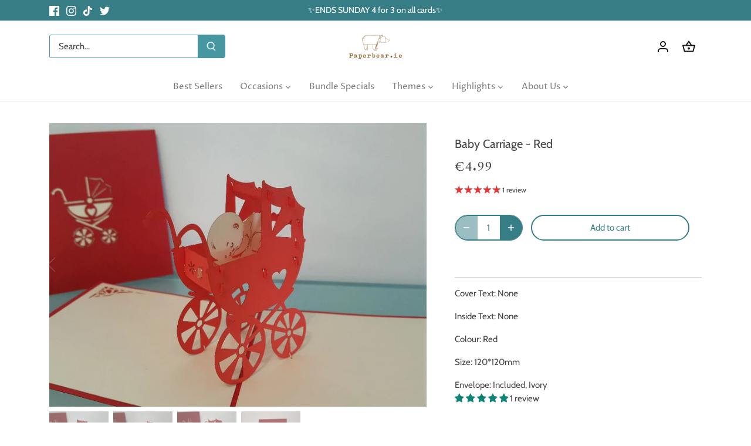

--- FILE ---
content_type: text/javascript; charset=utf-8
request_url: https://paperbear.ie/products/baby-carriage.js
body_size: 564
content:
{"id":37074534444,"title":"Baby Carriage - Red","handle":"baby-carriage","description":"\u003cp\u003e\u003cspan\u003eCover Text: None\u003cbr\u003e\u003c\/span\u003e\u003c\/p\u003e\n\u003cp dir=\"ltr\"\u003e\u003cspan\u003eInside Text: None\u003c\/span\u003e\u003c\/p\u003e\n\u003cp dir=\"ltr\"\u003e\u003cspan\u003eColour: Red\u003c\/span\u003e\u003c\/p\u003e\n\u003cp dir=\"ltr\"\u003e\u003cspan\u003eSize: 120*120mm\u003c\/span\u003e\u003c\/p\u003e\n\u003cp dir=\"ltr\"\u003e\u003cspan\u003eEnvelope: Included, Ivory\u003c\/span\u003e\u003c\/p\u003e","published_at":"2017-12-19T11:12:30+00:00","created_at":"2017-12-22T13:38:52+00:00","vendor":"Paper Bear","type":"Card","tags":["Baby","buggy","jan23","jan24","neutral","new baby","pop up","pram","pushchair"],"price":499,"price_min":499,"price_max":499,"available":true,"price_varies":false,"compare_at_price":499,"compare_at_price_min":499,"compare_at_price_max":499,"compare_at_price_varies":false,"variants":[{"id":461007159340,"title":"Default Title","option1":"Default Title","option2":null,"option3":null,"sku":"","requires_shipping":true,"taxable":true,"featured_image":null,"available":true,"name":"Baby Carriage - Red","public_title":null,"options":["Default Title"],"price":499,"weight":50,"compare_at_price":499,"inventory_management":"shopify","barcode":"","requires_selling_plan":false,"selling_plan_allocations":[]}],"images":["\/\/cdn.shopify.com\/s\/files\/1\/2654\/4266\/products\/b1.jpg?v=1514481753","\/\/cdn.shopify.com\/s\/files\/1\/2654\/4266\/products\/b2.jpg?v=1514481756","\/\/cdn.shopify.com\/s\/files\/1\/2654\/4266\/products\/b3.jpg?v=1514481761","\/\/cdn.shopify.com\/s\/files\/1\/2654\/4266\/products\/b4.jpg?v=1514481763"],"featured_image":"\/\/cdn.shopify.com\/s\/files\/1\/2654\/4266\/products\/b1.jpg?v=1514481753","options":[{"name":"Title","position":1,"values":["Default Title"]}],"url":"\/products\/baby-carriage","media":[{"alt":null,"id":503739351084,"position":1,"preview_image":{"aspect_ratio":1.333,"height":600,"width":800,"src":"https:\/\/cdn.shopify.com\/s\/files\/1\/2654\/4266\/products\/b1.jpg?v=1514481753"},"aspect_ratio":1.333,"height":600,"media_type":"image","src":"https:\/\/cdn.shopify.com\/s\/files\/1\/2654\/4266\/products\/b1.jpg?v=1514481753","width":800},{"alt":null,"id":503739449388,"position":2,"preview_image":{"aspect_ratio":1.333,"height":600,"width":800,"src":"https:\/\/cdn.shopify.com\/s\/files\/1\/2654\/4266\/products\/b2.jpg?v=1514481756"},"aspect_ratio":1.333,"height":600,"media_type":"image","src":"https:\/\/cdn.shopify.com\/s\/files\/1\/2654\/4266\/products\/b2.jpg?v=1514481756","width":800},{"alt":null,"id":503739678764,"position":3,"preview_image":{"aspect_ratio":1.333,"height":600,"width":800,"src":"https:\/\/cdn.shopify.com\/s\/files\/1\/2654\/4266\/products\/b3.jpg?v=1514481761"},"aspect_ratio":1.333,"height":600,"media_type":"image","src":"https:\/\/cdn.shopify.com\/s\/files\/1\/2654\/4266\/products\/b3.jpg?v=1514481761","width":800},{"alt":null,"id":503740235820,"position":4,"preview_image":{"aspect_ratio":1.333,"height":600,"width":800,"src":"https:\/\/cdn.shopify.com\/s\/files\/1\/2654\/4266\/products\/b4.jpg?v=1514481763"},"aspect_ratio":1.333,"height":600,"media_type":"image","src":"https:\/\/cdn.shopify.com\/s\/files\/1\/2654\/4266\/products\/b4.jpg?v=1514481763","width":800}],"requires_selling_plan":false,"selling_plan_groups":[]}

--- FILE ---
content_type: text/javascript; charset=utf-8
request_url: https://paperbear.ie/products/baby-carriage.js
body_size: 203
content:
{"id":37074534444,"title":"Baby Carriage - Red","handle":"baby-carriage","description":"\u003cp\u003e\u003cspan\u003eCover Text: None\u003cbr\u003e\u003c\/span\u003e\u003c\/p\u003e\n\u003cp dir=\"ltr\"\u003e\u003cspan\u003eInside Text: None\u003c\/span\u003e\u003c\/p\u003e\n\u003cp dir=\"ltr\"\u003e\u003cspan\u003eColour: Red\u003c\/span\u003e\u003c\/p\u003e\n\u003cp dir=\"ltr\"\u003e\u003cspan\u003eSize: 120*120mm\u003c\/span\u003e\u003c\/p\u003e\n\u003cp dir=\"ltr\"\u003e\u003cspan\u003eEnvelope: Included, Ivory\u003c\/span\u003e\u003c\/p\u003e","published_at":"2017-12-19T11:12:30+00:00","created_at":"2017-12-22T13:38:52+00:00","vendor":"Paper Bear","type":"Card","tags":["Baby","buggy","jan23","jan24","neutral","new baby","pop up","pram","pushchair"],"price":499,"price_min":499,"price_max":499,"available":true,"price_varies":false,"compare_at_price":499,"compare_at_price_min":499,"compare_at_price_max":499,"compare_at_price_varies":false,"variants":[{"id":461007159340,"title":"Default Title","option1":"Default Title","option2":null,"option3":null,"sku":"","requires_shipping":true,"taxable":true,"featured_image":null,"available":true,"name":"Baby Carriage - Red","public_title":null,"options":["Default Title"],"price":499,"weight":50,"compare_at_price":499,"inventory_management":"shopify","barcode":"","requires_selling_plan":false,"selling_plan_allocations":[]}],"images":["\/\/cdn.shopify.com\/s\/files\/1\/2654\/4266\/products\/b1.jpg?v=1514481753","\/\/cdn.shopify.com\/s\/files\/1\/2654\/4266\/products\/b2.jpg?v=1514481756","\/\/cdn.shopify.com\/s\/files\/1\/2654\/4266\/products\/b3.jpg?v=1514481761","\/\/cdn.shopify.com\/s\/files\/1\/2654\/4266\/products\/b4.jpg?v=1514481763"],"featured_image":"\/\/cdn.shopify.com\/s\/files\/1\/2654\/4266\/products\/b1.jpg?v=1514481753","options":[{"name":"Title","position":1,"values":["Default Title"]}],"url":"\/products\/baby-carriage","media":[{"alt":null,"id":503739351084,"position":1,"preview_image":{"aspect_ratio":1.333,"height":600,"width":800,"src":"https:\/\/cdn.shopify.com\/s\/files\/1\/2654\/4266\/products\/b1.jpg?v=1514481753"},"aspect_ratio":1.333,"height":600,"media_type":"image","src":"https:\/\/cdn.shopify.com\/s\/files\/1\/2654\/4266\/products\/b1.jpg?v=1514481753","width":800},{"alt":null,"id":503739449388,"position":2,"preview_image":{"aspect_ratio":1.333,"height":600,"width":800,"src":"https:\/\/cdn.shopify.com\/s\/files\/1\/2654\/4266\/products\/b2.jpg?v=1514481756"},"aspect_ratio":1.333,"height":600,"media_type":"image","src":"https:\/\/cdn.shopify.com\/s\/files\/1\/2654\/4266\/products\/b2.jpg?v=1514481756","width":800},{"alt":null,"id":503739678764,"position":3,"preview_image":{"aspect_ratio":1.333,"height":600,"width":800,"src":"https:\/\/cdn.shopify.com\/s\/files\/1\/2654\/4266\/products\/b3.jpg?v=1514481761"},"aspect_ratio":1.333,"height":600,"media_type":"image","src":"https:\/\/cdn.shopify.com\/s\/files\/1\/2654\/4266\/products\/b3.jpg?v=1514481761","width":800},{"alt":null,"id":503740235820,"position":4,"preview_image":{"aspect_ratio":1.333,"height":600,"width":800,"src":"https:\/\/cdn.shopify.com\/s\/files\/1\/2654\/4266\/products\/b4.jpg?v=1514481763"},"aspect_ratio":1.333,"height":600,"media_type":"image","src":"https:\/\/cdn.shopify.com\/s\/files\/1\/2654\/4266\/products\/b4.jpg?v=1514481763","width":800}],"requires_selling_plan":false,"selling_plan_groups":[]}